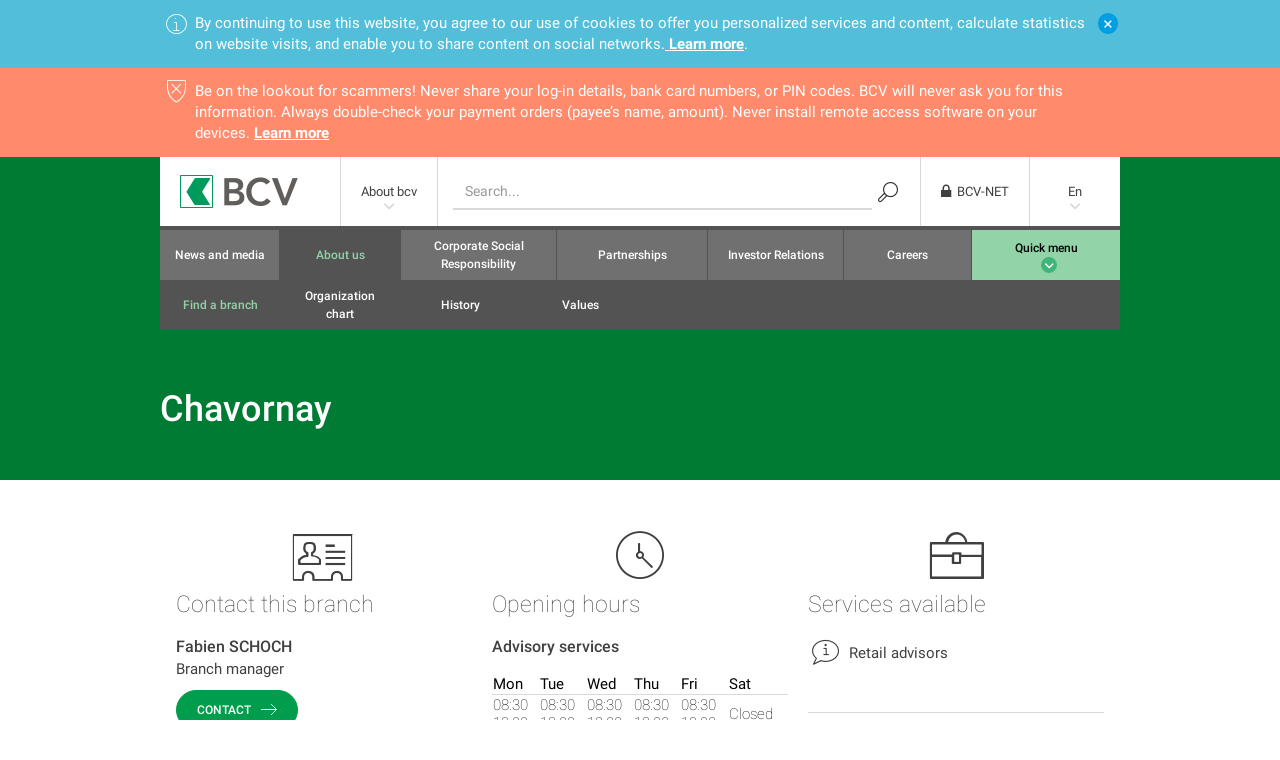

--- FILE ---
content_type: text/html;charset=utf-8
request_url: https://www.bcv.ch/en/home/la-bcv/a-bank-with-deep-roots/ou-nous-trouver/nos-agences/chavornay.html
body_size: 42882
content:

<!DOCTYPE HTML>
<html lang="en">
    <head>
    <meta charset="UTF-8"/>
    <title>Chavornay</title>
    
    
    <meta name="template" content="bcv-agency-page"/>
    <meta name="viewport" content="width=device-width, initial-scale=1"/>
    

    
    
<link rel="canonical" href="/en/home/la-bcv/a-bank-with-deep-roots/ou-nous-trouver/nos-agences/chavornay.html"/>
<link rel="alternate" hreflang="fr" href="/fr/home/la-bcv/a-propos-de-nous/ou-nous-trouver/nos-agences/chavornay.html"/>
<link rel="alternate" hreflang="de" href="/de/home/die-bcv/a-propos-de-nous/ou-nous-trouver/nos-agences/chavornay.html"/>
<link rel="alternate" hreflang="en" href="/en/home/la-bcv/a-bank-with-deep-roots/ou-nous-trouver/nos-agences/chavornay.html"/>

    
<meta property="og:type" content="website"/>
<meta property="og:title" content="Chavornay"/>
<meta property="og:url" content="https://www.bcv.ch/en/home/la-bcv/a-bank-with-deep-roots/ou-nous-trouver/nos-agences/chavornay.html"/>



    

    <script type="text/javascript" src="/ruxitagentjs_ICANVfqru_10327251022105625.js" data-dtconfig="app=e06aa1a432ac6df9|cuc=219yjy24|owasp=1|mel=100000|featureHash=ICANVfqru|dpvc=1|lastModification=1768833331621|srsr=0|tp=500,50,0|rdnt=1|uxrgce=1|srbbv=2|agentUri=/ruxitagentjs_ICANVfqru_10327251022105625.js|reportUrl=/rb_41d6c1a6-a709-4874-9c13-c7bf69655d91|rid=RID_-65023602|rpid=-73135410|domain=bcv.ch"></script><style>
        .in-webview .bcv-hide-in-webview {
            display: none !important;
        }
        .in-webview .bcv-bfc-01-stage {
            padding-top: 60px !important;
        }
    </style>
    <script async>
        const BCV_WEBVIEW_COOKIENAME = 'bcv_webview';

        if (new URLSearchParams(window.location.search).has('webview')) {
            setCookie(BCV_WEBVIEW_COOKIENAME, 'true', 7);
        }
        if (new URLSearchParams(window.location.search).has('nowebview')) {
            eraseCookie(BCV_WEBVIEW_COOKIENAME);
        }

        if (getCookie(BCV_WEBVIEW_COOKIENAME)) {
            var observer = new MutationObserver(function() {
                if (document.body) {
                    document.body.classList.add("in-webview");
                    observer.disconnect();
                }
            });
            observer.observe(document.documentElement, {childList: true});
        }

        function setCookie(name,value,days) {
            var expires = "";
            if (days) {
                var date = new Date();
                date.setTime(date.getTime() + (days*24*60*60*1000));
                expires = "; expires=" + date.toUTCString();
            }
            document.cookie = name + "=" + (value || "")  + expires + "; path=/";
        }

        function getCookie(name) {
            var nameEQ = name + "=";
            var ca = document.cookie.split(';');
            for(var i=0;i < ca.length;i++) {
                var c = ca[i];
                while (c.charAt(0)==' ') c = c.substring(1,c.length);
                if (c.indexOf(nameEQ) == 0) return c.substring(nameEQ.length,c.length);
            }
            return null;
        }

        function eraseCookie(name) {
            document.cookie = name +'=; Path=/; Expires=Thu, 01 Jan 1970 00:00:01 GMT;';
        }

        document.addEventListener("DOMContentLoaded", () => {
            if (document.cookie.indexOf(BCV_WEBVIEW_COOKIENAME) !== -1) {
                setTargetOfExternalLinks();
            }
        });

        // In webview, all external links should open in a new tab. This forces the webview to open
        // the external browser and avoiding navigating to an external site inside the app.
        function setTargetOfExternalLinks() {
            const links = document.querySelectorAll("a");
            Array.from(links).forEach(link => {
                if (link.href.startsWith("http") && !link.href.startsWith(window.location.origin)) {
                    link.setAttribute("target", "_blank");
                }
            });
        }
    </script>





    <script src="/content/dam/launch/90e59e138290/398d18a60b11/launch-266325bfe674.min.js?v=2024.1" async>
    </script>



<link rel="apple-touch-icon" sizes="180x180" href="/etc.clientlibs/bcv/clientlibs/clientlib-site-shared/resources/resources/favicon/apple-touch-icon.png"/>
<link rel="icon" type="image/png" sizes="32x32" href="/etc.clientlibs/bcv/clientlibs/clientlib-site-shared/resources/resources/favicon/favicon-32x32.png"/>
<link rel="icon" type="image/png" sizes="16x16" href="/etc.clientlibs/bcv/clientlibs/clientlib-site-shared/resources/resources/favicon/favicon-16x16.png"/>
<link rel="mask-icon" href="/etc.clientlibs/bcv/clientlibs/clientlib-site-shared/resources/resources/favicon/safari-pinned-tab.svg" color="#009d4d"/>
<meta name="msapplication-TileColor" content="#da532c"/>
<meta name="theme-color" content="#ffffff"/>


    
    
    
<link rel="stylesheet" href="/etc.clientlibs/bcv/clientlibs/clientlib-site-bcv.min.bf8bb6dcd36ff58dd9983feb836acbbc.css" type="text/css">
<link rel="stylesheet" href="/etc.clientlibs/bcv/clientlibs/clientlib-site-shared.min.4654ee78bacb19e9dad257a54fba54bc.css" type="text/css">
<link rel="stylesheet" href="/etc.clientlibs/bcv/clientlibs/clientlib-grid.min.4fb628f2edf7b457c6ec0b16fbabb054.css" type="text/css">





    
    
    

    

    
    
    

    
    
</head>
    <body class="agencypage basepage page basicpage" id="agencypage-9ab9157f90" data-cmp-data-layer-enabled>
        <script>
          window.adobeDataLayer = window.adobeDataLayer || [];
          adobeDataLayer.push({
              page: JSON.parse("{\x22agencypage\u002D9ab9157f90\x22:{\x22@type\x22:\x22bcv\/pages\/agencypage\x22,\x22repo:modifyDate\x22:\x222023\u002D01\u002D26T10:02:59Z\x22,\x22dc:title\x22:\x22Chavornay\x22,\x22xdm:template\x22:\x22\/conf\/bcv\/settings\/wcm\/templates\/bcv\u002Dagency\u002Dpage\x22,\x22xdm:language\x22:\x22en\x22,\x22xdm:tags\x22:[],\x22repo:path\x22:\x22\/content\/bcv\/en\/home\/la\u002Dbcv\/a\u002Dpropos\u002Dde\u002Dnous\/ou\u002Dnous\u002Dtrouver\/nos\u002Dagences\/chavornay.html\x22}}"),
              event:'cmp:show',
              eventInfo: {
                  path: 'page.agencypage\u002D9ab9157f90'
              }
          });
        </script>
        
        
            




            



            
<div class="root container responsivegrid bcv-page">

    
    
    
    
    <div id="container-abdd9e6558" class="cmp-container">
        
        
        <div class="maintenancebar">




    
        
    <div class="bcv-bn-15-infobar bcv-bn-15-infobar--cookie bcv-hide-in-webview" data-cmp-is="bcvBnCookieBar">
        <div class="bcv-bn-15-2-notification">
            <a class="bcv-bn-15-2-notification__close-button icon" href="#"></a>
            <span class="bcv-bn-15-2-notification__info-icon icon"></span>
            <div class="bcv-bn-15-2-notification__content">
                <p>By continuing to use this website, you agree to our use of cookies to offer you personalized services and content, calculate statistics on website visits, and enable you to share content on social networks.<a href="/en/home/la-bcv/website-conditions-of-use.html#data-protection"> Learn more</a>.</p>

            </div>
        </div>
    </div>

    
    
        
            <div class="bcv-bn-15-infobar bcv-bn-15-infobar--maintenance bcv-bn-15-infobar--removed" data-cmp-is="bcvBnMaintenanceBar" data-high-importance="true" data-starttime="1714604400" data-endtime="1714863600">
                

                    <div class="bcv-bn-15-2-notification bcv-bn-15-2-notification--red ">
                        
                        <span class="bcv-bn-15-2-notification__info-icon icon"></span>
                        <div class="bcv-bn-15-2-notification__content">
                            <p>Be on the lookout for scammers! Never share your log-in details, bank card numbers, or PIN codes. BCV will never ask you for this information. Always double-check your payment orders (payee’s name, amount). Never install remote access software on your devices. <a href="/en/home/personal-banking/products/e-banking/cybersecurite.html">Learn more</a></p>

                        </div>
                    </div>

                
            </div>
        
    
        
            <div class="bcv-bn-15-infobar bcv-bn-15-infobar--maintenance bcv-bn-15-infobar--removed" data-cmp-is="bcvBnMaintenanceBar" data-starttime="1741350840" data-endtime="1741496400">
                

                    <div class="bcv-bn-15-2-notification  bcv-bn-15-2-notification--yellow">
                        
                            <a class="bcv-bn-15-2-notification__close-button icon" href="#"></a>
                        
                        <span class="bcv-bn-15-2-notification__info-icon icon"></span>
                        <div class="bcv-bn-15-2-notification__content">
                            <p>BCV-net and BCV Mobile will be unavailable on Saturday 08 March from 10h30 pm until Sunday 09 March 05:00 am due to server maintenance. We apologize for the inconvenience, and thank you for your patience.</p>

                        </div>
                    </div>

                
            </div>
        
    



</div>
<div class="header">



    

    
        
        
            
    
        <header class="bcv-shared-header bcv-bn-03-header-standard bcv-hide-in-webview " data-cmp-is="BcvBn0103SharedHeader">

            <nav class="bcv-bn-03-header-standard__primary">
                <div class="bcv-shared-header__primary-logo">
                    <a href="/en/home.html">
                        <img src="/etc.clientlibs/bcv/clientlibs/clientlib-site-shared/resources/resources/images/logo-bcv-header.png" alt="logo" width="119" height="33"/>
                    </a>
                </div>
                <ul>
                    <li class="bcv-shared-header__desktop-only bcv-bn-03-header-standard--with-submenu">
                        
                            
                                <a href="/en/home/la-bcv.html">About bcv</a>
                            
                        
                            
                        
                            
                        
                            
                        
                            
                        
                            
                        
                            
                        
                        <ul class="bcv-shared-header__submenu bcv-shared-header__submenu--free-width">
                            
                        
                            <li>
                                <a href="/en/home/personal-banking.html">Personal Banking</a>
                            </li>
                        
                            <li>
                                <a href="/en/home/private-banking.html">Private Banking</a>
                            </li>
                        
                            <li>
                                <a href="/en/home/corporate-banking.html">Corporate Banking</a>
                            </li>
                        
                            <li>
                                <a href="/en/home/asset-management.html">Asset Management</a>
                            </li>
                        
                            <li>
                                <a href="/en/home/legal-information.html">Legal information</a>
                            </li>
                        
                            <li>
                                <a href="/en/home/aide.html">aide</a>
                            </li>
                        </ul>
                    </li>

                    

                    

                    <li class="bcv-bn-03-header-standard__search bcv-shared-header__desktop-only">
                        <div class="bcv-bn-08-header-search">
                            
    <div class="bcv-bn-08-header-search__content">
        <form class="bcv-bn-08-header-search__form" method="get" action="/en/home/la-bcv/search.html" role="search">
            <label class="bcv-bn-08-header-search__label" for="header-search-input">Search</label>
            <input class="bcv-bn-08-header-search__input" type="text" id="header-search-input" maxlength="250" name="q" placeholder="Search..."/>
            <button class="bcv-bn-08-header-search__submit" type="submit"></button>
        </form>
    </div>

                        </div>
                    </li>

                    <li class="bcv-bn-03-header-standard__login">
                        
    <div class="bcv-bn-06-header-login bcv-bn-06-header-login--standard" data-cmp-is="bcvBn06HeaderLogin" data-session-check-url="/sso/username">
        
        <a class="bcv-bn-06-header-login__logo" href="https://auth.bcv.ch/authentication/login?APPLICATION=BCV-net&Location=https://www.bcv.ch/vfh/">
            <span class="bcv-bn-06-header-login__logo-icon"></span>
            <span>BCV-NET</span>
        </a>

        <div class="bcv-bn-06-header-login__frame">
            
            
            
                <iframe scrolling="no" horizontalscrolling="no" src="/bcvfiles/iframes/bcv-net-en_GB.html?ts=1" frameborder="0"></iframe>
            
        </div>
    </div>

                    </li>

                    <li class="bcv-shared-header__desktop-only bcv-bn-03-header-standard__language bcv-bn-03-header-standard--with-submenu">
                        <a href="">En</a>
                        <div class="bcv-bn-07-language-chooser bcv-bn-07-language-chooser--standard bcv-shared-header__submenu">
                            

<nav class="cmp-languagenavigation">
    <ul class="cmp-languagenavigation__group">
        <li class="cmp-languagenavigation__item cmp-languagenavigation__item--level-0">
            <a data-cmp-clickable="" class="cmp-languagenavigation__item-link" hreflang="fr" lang="fr" rel="alternate" href="/fr/home/la-bcv/a-propos-de-nous/ou-nous-trouver/nos-agences/chavornay.html">Fr</a>
        </li>
    
        <li class="cmp-languagenavigation__item cmp-languagenavigation__item--level-0">
            <a data-cmp-clickable="" class="cmp-languagenavigation__item-link" hreflang="de" lang="de" rel="alternate" href="/de/home/die-bcv/a-propos-de-nous/ou-nous-trouver/nos-agences/chavornay.html">De</a>
        </li>
    </ul>
</nav>
                        </div>
                    </li>

                    <li class="bcv-shared-header__mobile-only bcv-shared-header__hamburger bcv-shared-header__hamburger--black">
                        <button class="bcv-shared-header__hamburger-button" type="button">
                            <span class="bcv-shared-header__hamburger-button-bar"></span>
                            <span class="bcv-shared-header__hamburger-button-bar"></span>
                            <span class="bcv-shared-header__hamburger-button-bar"></span>
                        </button>
                    </li>
                </ul>
            </nav>

            <div class="bcv-bn-03-header-standard__secondary-wrapper bcv-shared-header__secondary-wrapper">
                <div class="bcv-shared-header__primary-logo bcv-shared-header--sticky-only">
                    <a href="/en/home.html">
                        <img src="/etc.clientlibs/bcv/clientlibs/clientlib-site-shared/resources/resources/images/logo-bcv-header.png" alt="logo" width="119" height="33"/>
                    </a>
                </div>
                <nav class="bcv-bn-03-header-standard__secondary">
                    <ul>
                        <li class="bcv-bn-03-header-standard__secondary-search bcv-shared-header__mobile-only">
                            <div class="bcv-bn-08-header-search bcv-bn-08-header-search--homepage" data-cmp-is="bcvBn08HeaderHomepageSearch">
                                <button class="bcv-bn-08-header-search__homepage-btn"></button>

                                <div class="bcv-bn-08-header-search__content-wrapper">
                                    <div class="bcv-bn-08-header-search__container">
                                        
    <div class="bcv-bn-08-header-search__content">
        <form class="bcv-bn-08-header-search__form" method="get" action="/en/home/la-bcv/search.html" role="search">
            <label class="bcv-bn-08-header-search__label" for="header-search-input">Search</label>
            <input class="bcv-bn-08-header-search__input" type="text" id="header-search-input" maxlength="250" name="q" placeholder="Search..."/>
            <button class="bcv-bn-08-header-search__submit" type="submit"></button>
        </form>
    </div>

                                        <button class="bcv-bn-08-header-search__content-close-btn"></button>
                                    </div>
                                </div>
                            </div>
                        </li>

                        <li class="bcv-bn-03-header-standard__secondary-topic bcv-bn-03-header-standard--with-submenu bcv-bn-03-header-standard--with-submenu-no-arrow
                bcv-shared-header__mobile-only">
                            
                                
                                    <a href="/en/home/la-bcv.html">
                                        About bcv
                                        <span class="bcv-shared-header__secondary-mobile-btn bcv-shared-header__secondary-mobile-btn--big">
                                        Change sections
                                    </span>
                                    </a>
                                
                            
                                
                            
                                
                            
                                
                            
                                
                            
                                
                            
                                
                            
                            <ul class="bcv-shared-header__submenu">
                                
                            
                                <li>
                                    <a href="/en/home/personal-banking.html">Personal Banking</a>
                                </li>
                            
                                <li>
                                    <a href="/en/home/private-banking.html">Private Banking</a>
                                </li>
                            
                                <li>
                                    <a href="/en/home/corporate-banking.html">Corporate Banking</a>
                                </li>
                            
                                <li>
                                    <a href="/en/home/asset-management.html">Asset Management</a>
                                </li>
                            
                                <li>
                                    <a href="/en/home/legal-information.html">Legal information</a>
                                </li>
                            
                                <li>
                                    <a href="/en/home/aide.html">aide</a>
                                </li>
                            </ul>
                        </li>

                        <li class="bcv-bn-03-header-standard__secondary-language bcv-bn-03-header-standard--with-submenu bcv-bn-03-header-standard--with-submenu-no-arrow bcv-shared-header__mobile-only">
                            <a href="">En
                                <span class="bcv-shared-header__secondary-mobile-btn bcv-shared-header__secondary-mobile-btn--big">Change language</span>
                            </a>
                            <div class="bcv-bn-07-language-chooser bcv-bn-07-language-chooser--homepage bcv-shared-header__submenu">
                                

<nav class="cmp-languagenavigation">
    <ul class="cmp-languagenavigation__group">
        <li class="cmp-languagenavigation__item cmp-languagenavigation__item--level-0">
            <a data-cmp-clickable="" class="cmp-languagenavigation__item-link" hreflang="fr" lang="fr" rel="alternate" href="/fr/home/la-bcv/a-propos-de-nous/ou-nous-trouver/nos-agences/chavornay.html">Fr</a>
        </li>
    
        <li class="cmp-languagenavigation__item cmp-languagenavigation__item--level-0">
            <a data-cmp-clickable="" class="cmp-languagenavigation__item-link" hreflang="de" lang="de" rel="alternate" href="/de/home/die-bcv/a-propos-de-nous/ou-nous-trouver/nos-agences/chavornay.html">De</a>
        </li>
    </ul>
</nav>
                            </div>
                        </li>

                        

                        
                            <li>
                                <a href="/en/home/la-bcv/news-and-media.html">
                                    
                                    
                                        News and media
                                    
                                </a>
                                
                            </li>
                        
                            <li class="bcv-bn-03-header-standard__secondary--active">
                                <a href="/en/home/la-bcv/a-bank-with-deep-roots.html">
                                    
                                    
                                        About us
                                    
                                </a>
                                
                                    <ul class="bcv-bn-03-header-standard__third">
                                        <li class="bcv-bn-03-header-standard__third--active">
                                            <a href="/en/home/la-bcv/a-bank-with-deep-roots/ou-nous-trouver.html">Find a branch</a>
                                        </li>
                                    
                                        <li>
                                            <a href="/en/home/la-bcv/a-bank-with-deep-roots/organization-chart.html">Organization chart</a>
                                        </li>
                                    
                                        <li>
                                            <a href="/en/home/la-bcv/a-bank-with-deep-roots/story.html">History</a>
                                        </li>
                                    
                                        <li>
                                            <a href="/en/home/la-bcv/a-bank-with-deep-roots/values.html">Values</a>
                                        </li>
                                    </ul>
                                
                            </li>
                        
                            <li>
                                <a href="/en/home/la-bcv/corporate-social-responsibility.html">
                                    
                                    
                                        Corporate Social Responsibility
                                    
                                </a>
                                
                            </li>
                        
                            <li>
                                <a href="/en/home/la-bcv/stay-in-the-loop.html">
                                    
                                    
                                        Partnerships
                                    
                                </a>
                                
                            </li>
                        
                            <li>
                                <a href="/en/home/la-bcv/investor-relations.html">
                                    
                                    
                                        Investor Relations
                                    
                                </a>
                                
                            </li>
                        
                            <li>
                                <a href="/en/home/la-bcv/careers.html">
                                    
                                    
                                        Careers
                                    
                                </a>
                                
                            </li>
                        

                        
                            <li class="bcv-bn-03-header-standard__secondary--highlight-light bcv-bn-03-header-standard--with-submenu bcv-bn-03-header-standard--with-submenu-circle">
                                <a href="#"><span>Quick menu</span></a>
                                <div class="bcv-shared-header__submenu bcv-bn-03-header-standard__megamenu">
                                    
<div id="experiencefragment-f85a67cfd7" class="cmp-experiencefragment cmp-experiencefragment--acces-rapide-la-bcv">

    
    
    <div id="container-913838c38a" class="cmp-container">
        


<div class="aem-Grid aem-Grid--12 aem-Grid--default--12 ">
    
    <div class="megamenu aem-GridColumn aem-GridColumn--default--12">


<div class="bcv-bn-05-megamenu">
    <ul class="aem-Grid aem-Grid--phone--12 aem-Grid--default--12 aem-Grid--tablet--12">
        
            
    <li class="bcv-bn-05-megamenu__topic aem-GridColumn aem-GridColumn--default--12 aem-GridColumn--phone--12 aem-GridColumn--tablet--12">
        
        <div class="aem-Grid aem-Grid--phone--12 aem-Grid--default--12 aem-Grid--tablet--12">
            <div class="aem-Grid aem-Grid--phone--12 aem-Grid--default--12 aem-Grid--tablet--12">
                
                    
    <div class="bcv-bn-05-megamenu__list aem-GridColumn aem-GridColumn--default--3 aem-GridColumn--phone--12 aem-GridColumn--tablet--12">
        <div class="bcv-bn-05-megamenu__subtitle">
            
                <a href="/en/home/la-bcv/a-bank-with-deep-roots.html">About us</a>
            
            
        </div>
        <ul>
            <li>
                <a href="/en/home/la-bcv/a-bank-with-deep-roots/ou-nous-trouver.html">Find a branch</a>
            </li>
        
            <li>
                <a href="/en/home/la-bcv/a-bank-with-deep-roots/organization-chart.html">Organization chart</a>
            </li>
        
            <li>
                <a href="/en/home/la-bcv/a-bank-with-deep-roots/story.html">History</a>
            </li>
        
            <li>
                <a href="/en/home/la-bcv/a-bank-with-deep-roots/values.html">Values</a>
            </li>
        </ul>
    </div>

                
                    
    <div class="bcv-bn-05-megamenu__list aem-GridColumn aem-GridColumn--default--3 aem-GridColumn--phone--12 aem-GridColumn--tablet--12">
        <div class="bcv-bn-05-megamenu__subtitle">
            
                <a href="/en/home/la-bcv/news-and-media.html">News and media</a>
            
            
        </div>
        <ul>
            <li>
                <a href="/en/home/la-bcv/news-and-media/bcv-on-social-media.html">BCV on social media</a>
            </li>
        
            <li>
                <a href="/en/home/la-bcv/news-and-media/bcv-s-observatoire-economique.html">BCV’s Observatoire économique</a>
            </li>
        
            <li>
                <a href="/en/home/la-bcv/news-and-media/publications.html">Publications</a>
            </li>
        
            <li>
                <a href="/en/home/la-bcv/news-and-media/contacts.html">Contacts</a>
            </li>
        
            <li>
                <a href="/en/home/la-bcv/news-and-media/news2.html">News</a>
            </li>
        </ul>
    </div>

                
                    
    <div class="bcv-bn-05-megamenu__list aem-GridColumn aem-GridColumn--default--3 aem-GridColumn--phone--12 aem-GridColumn--tablet--12">
        <div class="bcv-bn-05-megamenu__subtitle">
            
                <a href="/en/home/la-bcv/investor-relations.html">Investor relations</a>
            
            
        </div>
        <ul>
            <li>
                <a href="/en/home/la-bcv/investor-relations/overview.html">Overview</a>
            </li>
        
            <li>
                <a href="/en/home/la-bcv/investor-relations/corporate-governance.html">Corporate governance</a>
            </li>
        
            <li>
                <a href="/en/home/la-bcv/investor-relations/reports.html">News and reports</a>
            </li>
        
            <li>
                <a href="/en/home/la-bcv/investor-relations/for-shareholders.html">For shareholders</a>
            </li>
        
            <li>
                <a href="/en/home/la-bcv/investor-relations/for-bondholders.html">For bondholders</a>
            </li>
        </ul>
    </div>

                
                
            </div>
        </div>
    </li>

        
            
    <li class="bcv-bn-05-megamenu__topic aem-GridColumn aem-GridColumn--default--12 aem-GridColumn--phone--12 aem-GridColumn--tablet--12">
        
        <div class="aem-Grid aem-Grid--phone--12 aem-Grid--default--12 aem-Grid--tablet--12">
            <div class="aem-Grid aem-Grid--phone--12 aem-Grid--default--12 aem-Grid--tablet--12">
                
                    
    <div class="bcv-bn-05-megamenu__list aem-GridColumn aem-GridColumn--default--3 aem-GridColumn--phone--12 aem-GridColumn--tablet--12">
        <div class="bcv-bn-05-megamenu__subtitle">
            
                <a href="/en/home/la-bcv/stay-in-the-loop.html">Partnerships</a>
            
            
        </div>
        <ul>
            <li>
                <a href="/en/home/la-bcv/stay-in-the-loop/sponsorship-at-bcv.html">Sponsorship</a>
            </li>
        
            <li>
                <a href="/en/home/la-bcv/stay-in-the-loop/bcv-foundation.html">BCV Foundation</a>
            </li>
        
            <li>
                <a href="/en/home/la-bcv/stay-in-the-loop/donations.html">Donations</a>
            </li>
        </ul>
    </div>

                
                    
    <div class="bcv-bn-05-megamenu__list aem-GridColumn aem-GridColumn--default--3 aem-GridColumn--phone--12 aem-GridColumn--tablet--12">
        <div class="bcv-bn-05-megamenu__subtitle">
            
                <a href="/en/home/la-bcv/careers.html">Careers</a>
            
            
        </div>
        <ul>
            <li>
                <a href="/en/home/la-bcv/careers/postes-ouverts.html">Job opportunities</a>
            </li>
        
            <li>
                <a href="/en/home/la-bcv/careers/commencer-votre-carriere.html">Start your career</a>
            </li>
        
            <li>
                <a href="/en/home/la-bcv/careers/poursuivre-votre-carriere.html">Explore the careers we offer</a>
            </li>
        
            <li>
                <a href="/en/home/la-bcv/careers/reprendre-votre-carriere.html">Restart your career</a>
            </li>
        
            <li>
                <a href="/en/home/la-bcv/careers/the-benefits-of-working-at-bcv.html">The benefits of working at BCV</a>
            </li>
        </ul>
    </div>

                
                
            </div>
        </div>
    </li>

        
        
    </ul>
</div>
</div>

    
</div>

    </div>
    

    
</div>

    

                                </div>
                            </li>
                        
                    </ul>
                </nav>
            </div>
        </header>
    

        
    




    


    <nav class="bcv-bn-13-page-navigation" data-cmp-is="bcvBn13PageNavigation">
        <ul class="bcv-bn-13-page-navigation__list" data-page-navigation='list'>
            <li><a aria-label="Link to section: Chavornay" aria-describedby="chavornay" href="#chavornay">Chavornay</a></li>
        </ul>
    </nav>



</div>
<div class="stage bcv-bfc-01-stage--green-variant">






    
        

    <div class="bcv-bfc-01-stage bcv-bfc-01-stage--text-variant" data-cmp-is="bcvBfcStage">
        <a onclick="history.back()" class="bcv-bfc-01-stage__back-button">❮ Back</a>
        <a class="bcv-bfc-01-stage__global-link" href="#"></a>
        <div class="bcv-bfc-01-stage__content-wrapper">
            <div class="bcv-bfc-01-stage__content">

                <a id="chavornay"></a>
                
                    <h1>Chavornay</h1>
                
                

                <div class="bcv-bfc-01-stage__content-lead ">
                    
                    
                </div>

                
            </div>
        </div>
    </div>

    

    

</div>
<div class="container responsivegrid">

    
    
    
    
    <div id="container-f3bf9b3605" class="cmp-container">
        
        
        <section class="sectioncontainer container responsivegrid bcv-page-container-full">

    
    
    
    
    <div id="sectioncontainer-b1fef6820a" class="cmp-container">
        
        
        <div class="agencydetail">


    <div class="bcv-bc-502-agency-details">

        

        <div class="bcv-bc-502-agency-details__content">

            <div class="bcv-bc-502-agency-details__contact">
                <div class="bcv-bc-502-agency-details__contact-agency">
                    
                        <div class="bcv-bc-502-agency-details__contact-agency-person">
                            <h2>Contact this branch</h2>
                            <h3>Fabien SCHOCH</h3>
                            <p>Branch manager</p>
                            
                                <div class="bcv-bc-502-agency-details__contact-button">
                                    <div class="bcv-bhc-06-cta-button-homepage bcv-bhc-06-cta-button-homepage--primary">
                                        <a class="cmp-button" href="mailto:chavornay@bcv.ch?For%20the%20attention%20of%20Fabien%20SCHOCH"><span class="cmp-button__text">Contact</span></a>
                                    </div>
                                </div>
                            
                        </div>
                    
                    

                    

                    <div class="bcv-bc-502-agency-details__contact-agency-address">
                        <h4>Mailing address</h4>
                        <div>
                            <div>
                                <span>Route d&#39;Yverdon 2</span>
                                <span>Case postale 62</span>
                                <span>1373 Chavornay</span>
                            </div>
                            <div class="bcv-bc-502-agency-details__contact-agency-address--light">
                                <span>Phone: <a href="tel:0844%20228%20228">0844 228 228</a></span>
                                <span>Fax: 024 442 93 49</span>
                                <span>Email: <a href="mailto:chavornay@bcv.ch">chavornay@bcv.ch</a></span>
                            </div>
                        </div>
                    </div>
                </div>
            </div>

            

            
                <div class="bcv-bc-502-agency-details__hours">
                    <h2>Opening hours</h2>

                    
                        <div class="bcv-bc-502-agency-details__hours-people">
                            <h3>Advisory services</h3>
                            <table><thead><tr><th>Mon</th><th>Tue</th><th>Wed</th><th>Thu</th><th>Fri</th><th>Sat</th></tr></thead><tbody><tr><td><span>08:30</span><span>12:00</span></td><td><span>08:30</span><span>12:00</span></td><td><span>08:30</span><span>12:00</span></td><td><span>08:30</span><span>12:00</span></td><td><span>08:30</span><span>12:00</span></td><td><span>Closed</span></td></tr><tr><td><span>13:30</span><span>17:30</span></td><td><span>13:30</span><span>17:30</span></td><td><span>13:30</span><span>17:30</span></td><td><span>13:30</span><span>17:30</span></td><td><span>13:30</span><span>17:30</span></td><td><span>Closed</span></td></tr></tbody> </table>
                            
                        </div>
                    

                    
                </div>
            

            
            

            
                <div class="bcv-bc-502-agency-details__services">
                    
                        <div class="bcv-bc-502-agency-details__services-agency">
                            <h2>Services available</h2>
                            <ul>
                                
                                
                                
                                
                                <li><span class="icon icon--conseiller-particulier"></span> Retail advisors
                                </li>
                                
                                
                            </ul>
                        </div>
                    
                    
                        <div class="bcv-bc-502-agency-details__services-atm">
                            <h2>ATM EUR / CHF EUR / CHF</h2>
                            <ul>
                                <li><span class="icon icon--bancomat"></span>Withdrawals 
                                    (24h/24)
                                </li>
                                <li><span class="icon icon--billets"></span>Deposit bills
                                    (24h/24)
                                </li>
                                <li><span class="icon icon--pieces"></span>Deposit coins
                                    (24h/24)
                                </li>
                                <li><span class="icon icon--oeil"></span>Talking ATM for the visually impaired
                                </li>
                                <li><span class="icon icon--other"></span>Disabled access
                                </li>
                            </ul>
                        </div>

                    
                </div>
            

            

            
        </div>
    </div>

    <div class="bcv-bc-502-agency-details__map" data-cmp-is="bcvBc502AgencyDetails" data-agency-latitude="46.70897" data-agency-longitude="6.5716" data-googlemap-url="https://maps.google.com/maps/api/js?key=AIzaSyD9dtp09DEqZtKy_EWBPmH9ZKZBxu0XjFc&amp;libraries=geometry,places&amp;sensor=false">
        <div id="agency-details-ggle-map-container"></div>
    </div>

</div>

        
    </div>

</section>

        
    </div>

</div>
<div class="footer">



    <div class="bcv-bn-17-footer bcv-hide-in-webview ">
        <div class="bcv-bn-17-footer__content">
            
                <div class="bcv-bhc-06-cta-button-homepage bcv-bhc-06-cta-button-homepage--secondary">
                    <a class="cmp-button" href="/en/home/legal-information.html">
                        <span class="cmp-button__text">Other legal information</span>
                    </a>
                </div>
            

            
                <div class="bcv-bn-17-footer__links">
                    <ul>
                        
                            <li>
                                <a href="/en/home/la-bcv/a-bank-with-deep-roots/ou-nous-trouver.html">
                                    Find a branch
                                </a>
                            </li>
                        
                            <li>
                                <a href="/en/home/help-and-contact.html">
                                    Help and contact
                                </a>
                            </li>
                        
                    </ul>
                </div>
            

            <div class="bcv-bn-17-footer__wrapper">
                <div class="bcv-bn-17-footer__text">
                    <div class="text">
                        <div class="cmp-text">
                            <p>Please read our <a href="/en/home/la-bcv/website-conditions-of-use.html">website</a> and <a href="/en/home/la-bcv/e-mail-conditions-of-use.html">email</a> Terms and Conditions before using our website or contacting us by email.</p>
<p>In principle, any information and/or documents appearing on this website that relate to financial instruments or services within the meaning of the Swiss Financial Services Act (FinSA) are considered advertising materials pursuant to this Act.</p>
<p>© 2002-2026 Banque Cantonale Vaudoise, all rights reserved. </p>

                        </div>
                    </div>
                </div>
                <div class="bcv-bn-17-footer__socials">
                    <div class="bcv-bn-17-footer__social-networks-icons">
                        <a href="https://www.facebook.com/bcv" class="bcv-bn-17-footer__icon facebook" target="_blank" rel="noopener noreferrer"></a>
                        <a href="https://www.twitter.com/bcv" class="bcv-bn-17-footer__icon twitter" target="_blank" rel="noopener noreferrer"></a>
                        <a href="https://www.linkedin.com/company/bcv" class="bcv-bn-17-footer__icon linkedin" target="_blank" rel="noopener noreferrer"></a>
                        <a href="https://www.instagram.com/bcv__ch/" class="bcv-bn-17-footer__icon instagram" target="_blank" rel="noopener noreferrer"></a>
                    </div>
                </div>
            </div>
        </div>
    </div>



<div>





</div>

<div>




</div>
</div>
<div class="modal"><div class="bcv-bc-modal" data-cmp-is="bcvBcModal">
    <div class="bcv-bc-modal__container">
        <button class="bcv-bc-modal__close-button js-close-button"><span class="fa fa-times"></span></button>
        <div class="bcv-bc-modal__content"></div>
    </div>
    <div class="bcv-bc-modal__backdrop"></div>
</div></div>

        
    </div>

</div>


            
    
    
    
    
<script src="/etc.clientlibs/bcv/clientlibs/clientlib-site-bcv.min.a3cd9ff25adcfc3904d148a4e01aff0c.js"></script>
<script src="/etc.clientlibs/bcv/clientlibs/clientlib-site-shared.min.d2474b5210814512e191ad2391af1f72.js"></script>
<script src="/etc.clientlibs/core/wcm/components/commons/site/clientlibs/container.min.c8339545b501e3db3abc37c9a4cc2d6e.js"></script>
<script src="/etc.clientlibs/bcv/clientlibs/clientlib-base-bcv.min.d9f795e78eed6c392664a7046d6f24c9.js"></script>






    

    

    
    



    
    

            

        
    </body>
</html>


--- FILE ---
content_type: text/html
request_url: https://www.bcv.ch/bcvfiles/iframes/bcv-net-en_GB.html?ts=1
body_size: 4022
content:
<html>
<head>
    <script type="text/javascript" src="/ruxitagentjs_ICANVfqru_10327251022105625.js" data-dtconfig="rid=RID_-1717110330|rpid=159446003|domain=bcv.ch|reportUrl=/rb_41d6c1a6-a709-4874-9c13-c7bf69655d91|app=e06aa1a432ac6df9|cuc=219yjy24|owasp=1|mel=100000|featureHash=ICANVfqru|dpvc=1|lastModification=1768833331621|srsr=0|tp=500,50,0|rdnt=1|uxrgce=1|srbbv=2|agentUri=/ruxitagentjs_ICANVfqru_10327251022105625.js"></script><link rel="stylesheet" type="text/css" href="/bcvfiles/iframes/bcv-main.css" />
    <link rel="stylesheet" type="text/css" href="/bcvfiles/iframes/bcv-content.css" />
    <link rel="alternate stylesheet" title="default" type="text/css" href="/bcvfiles/iframes/default.css" />

    <script type="text/javascript" src="/bcvfiles/iframes/jquery.pack.js"></script>

    <style type="text/css">
        #sessionAlive { display:none; height:90px;}
        #sessionAlive p a { display:block; }

        body { text-align: left; }
        .bloc-droite-gris { width: 235px; }
        .bloc-droite-gris label {
            display: block;
            color: #57585a; font-size: 14px; white-space: nowrap;
            margin-bottom: 8px;
        }
        .bloc-droite-gris input {
            width: 190px;
            padding: 10px;
            border: 1px solid #e9e9e9;
            border-radius: 4px;
            font-size: 12px;
        }
        .bloc-droite-gris .bouton {
            float: right;
            margin-left: 12px;
            width: 30px; height: 30px;
            border: none;
            background: url("/bcvfiles/iframes/iframe-submit.png") no-repeat 0 0 transparent;
            text-indent: -9999px;
        }
        .bloc-droite-gris p { padding: 0; }
        .bloc-droite-gris a {
            font-size: 12px;
            color: #009C4C;
            background: url("/bcvfiles/iframes/iframe-arrow.png") no-repeat 0 2px transparent;
            padding: 0 0 0 12px;
        }

    </style>
</head>
<body>
<div class="bloc-droite-gris">

    <div id="loginBlock">

        <!--form id="userIDForm" name="userIDForm" action="/USAFE_Authentication/auth/login?APPLICATION=BCV-net" method="post" target="_parent" -->
        <form id="userIDForm" name="userIDForm" action="https://auth.bcv.ch/authentication/login?APPLICATION=BCV-net&Location=https://www.bcv.ch/vfh/" method="post" target="_parent" >
            <label for="bcvnet">User ID:</label>
            <input type="text" id="bcvnet" size="10" maxlength="8" name="userid" autocomplete="off" accesskey="5" placeholder="Enter your user ID"/>
            <input type="submit" name="Valider" value="OK" class="bouton"/>
        </form>

        <script type="text/javascript">
            <!--
            document.userIDForm.userid.focus();
            -->
        </script>
        <p>
            <a href="/en/Personal-Banking/Produits/Online-banking/BCV-net" title="BCV-net overview" target="_parent">BCV-net overview</a>
        </p>
    </div>
    <div id="sessionAlive">
        <p>Une session s&eacute;curis&eacute;e est d&eacute;j&agrave; ouverte pour l'utilisateur </p>
        <p><a href="/bcvd/" target="_parent">Acc&eacute;dez &agrave; vos comptes</a> ou <br />
            <a href="/bcvd/ihbp/logout.do" target="_parent">D&eacute;connectez-vous</a></p>
    </div>
</div>

<script type="text/javascript">
    if (document.cookie.indexOf("IHB_INFO") >= 0) {
        $.ajax({
            url:'/sso/username',
            dataType: 'text',
            success: function(userID) {
                if (userID) {
                    $("#sessionAlive p:first").append(userID);
                    $("#loginBlock").hide();
                    $("#sessionAlive").show();
                }
            }
            // Nothing on error
        });
    }
</script>
<script type="text/javascript">
$('#userIDForm').submit(function(){
    $(':submit', this).click(function() {
        return false;
    });
});
</script>
</body>
</html>


--- FILE ---
content_type: text/css
request_url: https://www.bcv.ch/bcvfiles/iframes/default.css
body_size: 1009
content:
/*Size +1*/

body,
input,
select,
textarea
{
	font-size:11px;
}

.zone-2tiers h2,
.zone-1tiers-gauche h2 {
	font-size:12px;
}

#document h1,
.liste-prestation h2,
.liste-avantages h2 {
	font-size:13px;
}